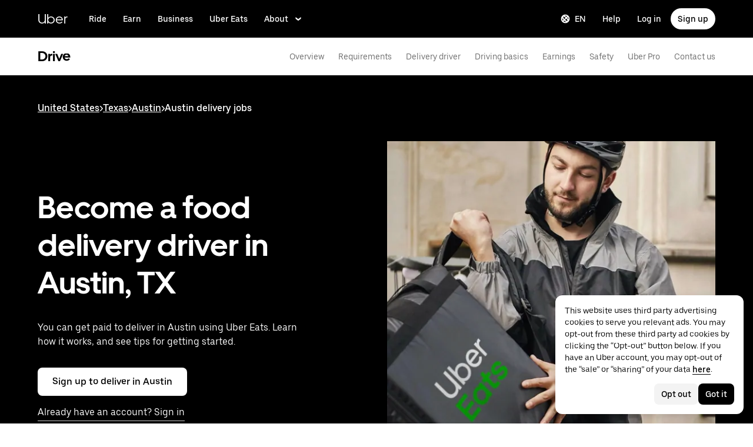

--- FILE ---
content_type: image/svg+xml
request_url: https://tb-static.uber.com/prod/udam-assets/1449a3ed-7140-41ad-9280-1204b2682b15.svg
body_size: -225
content:
<svg width="24" height="24" viewBox="0 0 24 24" fill="none" xmlns="http://www.w3.org/2000/svg">
  <title>Clock (filled)</title>
  <g transform="matrix(
          1 0
          0 1
          1 1
        )"><path fill-rule="nonzero" clip-rule="nonzero" d="M 11 0 C 4.900000095367432 0 0 4.900000095367432 0 11 C 0 17.100000381469727 4.900000095367432 22 11 22 C 17.100000381469727 22 22 17.100000381469727 22 11 C 22 4.900000095367432 17.100000381469727 0 11 0 Z M 17 13 L 9 13 L 9 3 L 12 3 L 12 10 L 17 10 L 17 13 Z" fill="currentColor"/></g>
</svg>

--- FILE ---
content_type: image/svg+xml
request_url: https://tb-static.uber.com/prod/udam-assets/a4c9a94b-3f0f-41b2-b85d-6872d670e3ad.svg
body_size: -81
content:
<svg width="24" height="24" viewBox="0 0 24 24" fill="none" xmlns="http://www.w3.org/2000/svg">
  <title>Person driver (filled)</title>
  <g transform="matrix(
          1 0
          0 1
          3 1
        )"><path fill-rule="evenodd" clip-rule="evenodd" d="M 9 11 C 12.03759765625 11 14.5 8.53759765625 14.5 5.5 C 14.5 2.46240234375 12.03759765625 0 9 0 C 5.96240234375 0 3.5 2.46240234375 3.5 5.5 C 3.5 8.53759765625 5.96240234375 11 9 11 Z M 6 22 C 6 20.300048828125 7.39990234375 19 9 19 C 10.60009765625 19 12 20.300048828125 12 22 L 6 22 Z M 18 22 L 18 19 C 18 15.699951171875 15.2998046875 13 12 13 L 6 13 C 2.7001953125 13 0 15.699951171875 0 19 L 0 22 L 3 22 C 3 18.699951171875 5.7001953125 16 9 16 C 12.2998046875 16 15 18.699951171875 15 22 L 18 22 Z" fill="currentColor"/></g>
</svg>

--- FILE ---
content_type: application/javascript; charset=utf-8
request_url: https://www.uber.com/_static/client-2815-ec97adb3964bd647.js
body_size: 6072
content:
(self.webpackChunkFusion=self.webpackChunkFusion||[]).push([[2815],{27595:(e,t,i)=>{"use strict";i.d(t,{c:()=>o});const o={CTA_ONE:"ctaOne",CTA_TWO:"ctaTwo"}},29072:(e,t,i)=>{"use strict";i.d(t,{E:()=>u});var o=i(5107),l=i(90417),n=i("__fusion__95b4ba69e5"),a=i(43065),r=i(20196),d=i(40014);const s=(0,l.forwardRef)((function(e,t){let{video:i}=e;return i?(0,d.FD)("video",{ref:t,height:"100%",width:"100%",children:[i.webM&&(0,d.Y)("source",{src:i.webM,type:"video/webm"}),i.mp4&&(0,d.Y)("source",{src:i.mp4,type:"video/mp4"}),(0,d.Y)("track",{kind:"captions",src:""})]}):null})),c=e=>{const{fallback:t,small:i,medium:c,large:u,isPlaysInline:h,hasControls:g,isAutoPlay:m,isMuted:p,isPlaying:b,isLooping:y}=e,[,f]=(0,a.c6)(),{mediaQuery:v}=f,x=(0,r.U)(v.small),k=(0,r.U)(v.medium),C=(0,r.U)(v.large),M=(0,l.useRef)(null);return n.useEffect((()=>{const e=M.current,t=()=>{null==e||e.play()};return null==e||e.load(),e&&(e.defaultMuted=!!p,e.muted=!!p,e.playsInline=Boolean(h),e.controls=!!g,e.loop=!!y,e.autoplay=!!m,b&&e.addEventListener("canplay",t)),()=>{b&&(null==e||e.removeEventListener("canplay",t)),null==e||e.pause()}}),[x,k,C,g,m,y,p,b,h]),(0,o.LL)(e)?C?(0,d.Y)(s,{ref:M,video:u}):k?(0,d.Y)(s,{ref:M,video:c}):x?(0,d.Y)(s,{ref:M,video:i}):(0,d.Y)(s,{ref:M,video:t}):null},u=e=>{const{hasControls:t}=e,i=t?{isAutoPlay:!0,isLooping:!1,isMuted:!1,isPlaysInline:!1}:{isAutoPlay:!0,isLooping:!0,isMuted:!0,isPlaysInline:!0};return(0,o.LL)(e)?(0,d.Y)(c,{...e,...i}):null}},31875:(e,t,i)=>{"use strict";function o(e,t){const i={...e};for(const e of Object.keys(t))void 0===i[e]&&(i[e]=t[e]);return i}i.d(t,{H:()=>o})},33877:(e,t,i)=>{"use strict";i.d(t,{A:()=>a});var o=i(90417),l=i(55733),n=i(40014);class a extends o.Component{render(){return(0,n.Y)(l.A,{viewBox:"0 0 12 12",...this.props,children:(0,n.Y)("path",{d:"M10.595 0L6 4.596 1.405 0 0 1.404 4.596 6 0 10.595 1.405 12 6 7.404 10.595 12 12 10.595 7.404 6 12 1.404z"})})}}},38430:(e,t,i)=>{"use strict";i.d(t,{A:()=>T});var o=i(90417),l=i("__fusion__95b4ba69e5"),n=i(43065),a=i(55524),r=i.n(a),d=i(46488),s=i(33877),c=i(60647),u=i(40014);function h(e,t,i){return(t=function(e){var t=function(e,t){if("object"!=typeof e||null===e)return e;var i=e[Symbol.toPrimitive];if(void 0!==i){var o=i.call(e,t||"default");if("object"!=typeof o)return o;throw new TypeError("@@toPrimitive must return a primitive value.")}return("string"===t?String:Number)(e)}(e,"string");return"symbol"==typeof t?t:String(t)}(t))in e?Object.defineProperty(e,t,{value:i,enumerable:!0,configurable:!0,writable:!0}):e[t]=i,e}const{animation:g,breakpoints:m,fontSize:p,layout:b}=d.Ay.values,{colors:y}=d.Ay.samba,f="@media (max-width: ".concat(m.palm,")"),v="@media (max-width: ".concat(m.portable,")"),x=(0,n.I4)("div",(e=>{let{$layoutStyle:t}=e;return{alignItems:"center",backgroundColor:"rgba(0,0,0,0.95)",bottom:0,boxSizing:"border-box",display:"flex",height:"100%",justifyContent:"center",left:0,padding:"fullWidth"===t?0:b.fixedBlockPaddingSidesDesk,position:"fixed",right:0,top:0,width:"100%",zIndex:999998,[v]:{padding:"fullWidth"===t?0:b.fixedBlockPaddingSidesPortable},[f]:{padding:"fullWidth"===t?0:b.fixedBlockPaddingSidesPalm}}})),k=(0,n.I4)("div",(e=>{let{$rtl:t}=e;return{alignItems:"center",display:"flex",flexDirection:"row",height:"auto",left:t?0:"auto",position:"absolute",right:t?"auto":0,top:0}})),C=(0,n.I4)("button",(e=>{let{$rtl:t}=e;return{backgroundColor:y.mono300,border:0,color:y.mono1000,cursor:"pointer",display:"flex",flexDirection:"column",fontSize:p.fixedHeading4Desk,margin:t?"0 auto 0 0":"0 0 0 auto",padding:"10px",textAlign:"inherit",textDecoration:"none",transition:g.uiSpeed,zIndex:9999,":active":{backgroundColor:y.mono500},":focus":{backgroundColor:y.mono500},":hover":{backgroundColor:y.mono400},[v]:{fontSize:p.fixedHeading4Portable,margin:t?"0 auto 0 0":"0 0 0 auto"},[f]:{fontSize:p.fixedHeading4Palm,margin:t?"0 auto 0 0":"0 0 0 auto"}}})),M=(0,n.I4)("div",{maxWidth:"160vh",position:"relative",width:"100%"});class T extends o.Component{constructor(){super(...arguments),h(this,"state",{currentVideoUrl:"",openModal:!1}),h(this,"handleSimpleModalOpen",(()=>{this.setState({currentVideoUrl:this.props.videoUrl||"",openModal:!0})})),h(this,"handleModalClose",(()=>{this.setState({currentVideoUrl:"",openModal:!1})})),h(this,"handleModalOpen",(e=>{this.setState({currentVideoUrl:e,openModal:!0})})),h(this,"handleKeyPress",(e=>{27===e.keyCode&&this.handleModalClose()}))}componentDidMount(){r().addEventListener("keydown",this.handleKeyPress)}componentWillUnmount(){r().removeEventListener("keydown",this.handleKeyPress)}renderChildrenWithProps(){const{children:e,videoUrl:t}=this.props,i=t?this.handleSimpleModalOpen:this.handleModalOpen;return o.Children.map(e,(e=>l.cloneElement(e,{handleClick:i,isModalOpen:this.state.openModal})))}render(){const{rtl:e,translations:t,layoutStyle:i}=this.props,o=t["common.button.close.aria-label"]||"Close";return(0,u.FD)("div",{className:"video-overlay",children:[this.state.openModal&&this.state.currentVideoUrl&&(0,u.FD)(x,{$layoutStyle:i,onClick:this.handleModalClose,children:[(0,u.Y)(k,{$rtl:e,children:(0,u.Y)(C,{$rtl:e,"aria-label":o,className:"overlay-close",tabIndex:0,onClick:this.handleModalClose,onKeyPress:this.handleModalClose,children:(0,u.Y)(s.A,{})})}),(0,u.Y)(M,{children:(0,u.Y)(c.A,{autoplay:"1",videoUrl:this.state.currentVideoUrl})})]}),this.renderChildrenWithProps()]})}}h(T,"defaultProps",{translations:{}})},44238:(e,t,i)=>{"use strict";i.d(t,{k1:()=>o,n_:()=>l});const o={LEFT:"left",RIGHT:"right"},l={LEFT:"left",RIGHT:"right"};Object.freeze({DESKTOP:"desktop",PALM:"palm",PORTABLE:"portable"}),Object.freeze({LTR:"ltr",RTL:"rtl"}),Object.freeze({BLOCK:"block",DEFAULT:"default",FLUSH:"flush",FLUSH_BOTTOM:"flush--top",FLUSH_END:"flush--ends",FLUSH_TOP:"flush--top",FLUSH_VERTICAL:"flush--vertical",HALF:"half",INSET:"inset",QUARTER:"quarter"}),Object.freeze({AUTO:"auto",R1X1:"aspect_1_1",R3X4:"aspect_3_4",R4X3:"aspect_4_3",R9X16:"aspect_9_16",R16X9:"aspect_16_9",R263X1:"aspect_263_1"}),Object.freeze({DOWN:40,LEFT:37,RIGHT:39,SPACE:32,TAB:9,UP:38})},55524:(e,t,i)=>{var o,l="undefined"!=typeof i.g?i.g:"undefined"!=typeof window?window:{},n=i(93370);"undefined"!=typeof document?o=document:(o=l["__GLOBAL_DOCUMENT_CACHE@4"])||(o=l["__GLOBAL_DOCUMENT_CACHE@4"]=n),e.exports=o},55733:(e,t,i)=>{"use strict";i.d(t,{A:()=>n});var o=i("__fusion__95b4ba69e5"),l=i(40014);class n extends o.Component{render(){const{children:e,...t}=this.props;return e&&(0,l.Y)("svg",{"aria-hidden":"true",fill:"currentColor",focusable:"false",height:"1em",width:"1em",...t,children:e})}}},72815:(e,t,i)=>{"use strict";i.d(t,{f:()=>Z});var o=i(38430),l=i(25),n=i(44238),a=i(31875),r=i(90417),d=i(43065),s=i(41173),c=i(5655),u=i(3911),h=i(76705),g=i(65714),m=i(74556),p=i(27595),b=i(17314),y=i(96809),f=i(17070),v=i(14586),x=i(18928),k=i(53567),C=i(73354),M=i(29072),T=i(60647),I=i("__fusion__d1d3215ac9"),w=i("__fusion__aa85bdfd18"),_=i(46624),A=i(23879),S=i(20949),L=i(46488);function Y(e){return void 0===e?null:e}const{values:{fontSize:P},buttonReset:D}=L.Ay,B=((0,d.I4)("div",(e=>{let{$theme:t,$isFlush:i}=e;const{mediaQuery:o,sizing:l}=t;return{[o.large]:{marginTop:i?l.scale1600:0}}})),(0,d.I4)("div",(e=>{let{$playButtonColor:t,$theme:i}=e;return{alignItems:"center",color:t,cursor:"pointer",display:"flex",fontSize:"88px",left:"calc(50% - 44px)",position:"absolute",top:"calc(50% - 44px)",transform:"rtl"===i.direction?"scale(-1)":"none",zIndex:1}}))),U=(0,d.I4)("span",(e=>{let{$rtl:t}=e;return{alignItems:"center",display:"flex",fontSize:"58px",height:"58px",marginLeft:t?"10px":0,marginRight:t?0:"10px",transform:t?"scale(-1)":"none"}})),V=(0,d.I4)("button",(e=>{let{$playButtonColor:t,$display:i,$theme:o}=e;const{mediaQuery:l}=o,n={...D,alignItems:"center",color:t,cursor:"pointer",fontSize:P.fixedBodyMediumDesk,margin:"12px 0 0 0"};return Array.isArray(i)?{...n,[l.small]:{display:Y(null==i?void 0:i[1])},[l.medium]:{display:Y(null==i?void 0:i[2])},[l.large]:{display:Y(null==i?void 0:i[3])}}:{...n,display:null!=i?i:"flex"}}));var E=i(40014);const O=e=>{let{$display:t="grid",$gridColumn:i=["1/-1"],$order:o=[0],$hasVideo:l,children:n}=e;return(0,E.Y)(f.A,{alignSelf:"center",display:t,gridColumn:i,order:o,overrides:{Block:{style:{cursor:l?"pointer":"default"}}},width:"100%",children:n})},z=e=>{let{playButtonColorTransformed:t,handleClick:i,videoThumbnailUrl:o,css:l}=e;const n=(0,_.Q)(o);return(0,E.Y)("div",{className:l({alignItems:"center",cursor:"default",display:"flex",height:"100%",justifyContent:"center",width:"100%"}),children:(0,E.FD)("div",{className:l({overflow:"hidden",width:"100%"}),children:[(0,E.Y)(B,{$playButtonColor:t,className:"overlay-open",onClick:i,onKeyPress:i,children:(0,E.Y)(w.A,{})}),(0,E.Y)("img",{alt:"youtube thumbnail",className:l({height:"auto",width:"100%"}),src:n})]})})},F=e=>{let{logo:t,justifyTextPosition:i,hideMobile:o,hideTablet:l,hideDesktop:n}=e;const[a,r]=(0,d.c6)(),s=(0,m.Cr)();return t&&s(t)?(0,E.Y)("div",{className:a({display:"flex",justifyContent:"center"===i?"center":"right"===i?"flex-end":"flex-start",marginBottom:r.sizing.scale600,width:"100%",...o&&{"@media (max-width: 767px)":{display:"none !important"}},...l&&{"@media (min-width: 768px) and (max-width: 1023px)":{display:"none !important"}},...n&&{"@media (min-width: 1024px)":{display:"none !important"}}}),children:(0,E.Y)("div",{className:a({"> img":{height:"auto",maxHeight:"100%",maxWidth:"100%",objectFit:"contain",width:"auto"},"@media (min-width: 768px)":{maxHeight:r.sizing.scale1400,maxWidth:"300px"},"@media (min-width: 1024px)":{maxHeight:"70px",maxWidth:"400px"},maxHeight:r.sizing.scale1200,maxWidth:"200px",width:"auto"}),children:(0,E.Y)(A.o,{alt:"Logo",image:t,maxWidths:[200,300,400],autoHeight:!0})})}):null},$=e=>{var t,i,o,l,n,a,r;let{textAlign:s,contentPositionMap:u,animations:h,bodyShowMore:g,eyebrow:m,heading:p,headingLevel:_,anchorName:L,body:Y,ctaVideoLightboxModal:P,ctaTransformed:D,subheading:$,textColor:H,justifyTextPosition:R,isLoading:j,imageBlockResponsiveDisplay:N,handleClick:W,playButtonColorTransformed:K,responsivePlayButtonDisplay:G,playText:X,hasVideo:Q,image:Z,imageTablet:q,imageMobile:J,textPosition:ee="left",showImageGroup:te,hasVideoUpload:ie,isValidImage:oe,imageAspectRatio:le,highlightVideo:ne,videoUrl:ae,embedVideo:re,videoThumbnailUrl:de,rtl:se,logo:ce,logoConfig:ue,ctaOverride:he}=e;const[ge,me]=(0,d.c6)(),pe=null!==(t=null==D||null===(i=D.ctaPrimary)||void 0===i?void 0:i.href)&&void 0!==t?t:"",be=(e=>{let{ctaOverride:t,ctaVideoLightboxModal:i,ctaVideoUrl:o,handleClick:l}=e;return t?"override":i&&l&&o?"videoLightbox":"default"})({ctaOverride:he,ctaVideoLightboxModal:P,ctaVideoUrl:pe,handleClick:W}),ye=(null==ue?void 0:ue.logo)||ce,fe=null!==(o=null==ue?void 0:ue.hideLogoDesktop)&&void 0!==o&&o,ve=null!==(l=null==ue?void 0:ue.hideLogoTablet)&&void 0!==l&&l,xe=null!==(n=null==ue?void 0:ue.hideLogoMobile)&&void 0!==n&&n,ke="center"===R||"right"===R?R:"left";return(0,E.FD)(E.FK,{children:[(0,E.FD)(v.E,{$alignSelf:s,$gridColumn:u.content[ee].cols,$order:u.content[ee].order,children:[(0,E.Y)(F,{hideDesktop:fe,hideMobile:xe,hideTablet:ve,justifyTextPosition:ke,logo:ye}),"override"===be&&(0,E.FD)(E.FK,{children:[(0,E.Y)(x.A,{animations:h,body:Y,bodySize:k.bL.MEDIUM,color:H,enableBodyShowMore:g,enableSkeleton:j,eyebrow:m,heading:p,headingAnchorName:L,headingSize:_,justifyContent:R,rtl:se,subheading:$,textAlign:R,width:[100,85,100]}),he]}),"videoLightbox"===be&&(0,E.FD)(E.FK,{children:[(0,E.Y)(x.A,{animations:h,body:Y,bodySize:k.bL.MEDIUM,color:H,enableBodyShowMore:g,enableSkeleton:j,eyebrow:m,heading:p,headingAnchorName:L,headingSize:_,justifyContent:R,rtl:se,subheading:$,textAlign:R,width:[100,85,100]}),(0,E.Y)("div",{className:ge({display:"flex",justifyContent:s||"center",marginTop:me.sizing.scale800}),children:(0,E.Y)(C.ls,{ctaText:null==D||null===(a=D.ctaPrimary)||void 0===a?void 0:a.text,ctaType:null==D||null===(r=D.ctaPrimary)||void 0===r?void 0:r.ctaType,role:"button",startEnhancer:()=>(0,E.Y)(I.A,{size:20}),tabIndex:"0",onClick:()=>W&&W(pe),onKeyPress:()=>W&&W(pe)})})]}),"default"===be&&(0,E.FD)(E.FK,{children:[(0,E.Y)(x.A,{animations:h,body:Y,bodySize:k.bL.MEDIUM,color:H,cta:D,ctaSize:"medium",enableBodyShowMore:g,enableSkeleton:j,eyebrow:m,heading:p,headingAnchorName:L,headingSize:_,justifyContent:R,rtl:se,subheading:$,textAlign:R,width:[100,85,100]}),Q&&(0,E.FD)(V,{$display:G,$playButtonColor:K,className:"overlay-open",tabIndex:0,type:"button",onClick:W,onKeyPress:W,children:[(0,E.Y)(U,{$rtl:se,children:(0,E.Y)(w.A,{})}),(0,E.Y)("span",{className:"play-text-label",children:X})]})]})]}),te&&(0,E.Y)(O,{$display:N,$gridColumn:u.image[ee].cols,$hasVideo:Q,$order:u.image[ee].order,children:(0,E.Y)(c.k,{animations:h,target:"imageGroup",children:ie?(0,E.Y)(M.E,{...ne,hasControls:!(null!=ne&&ne.looping),isPlaying:!0}):Q&&re?(0,E.Y)(T.A,{autoplay:"0",videoUrl:ae}):oe?(0,E.FD)(b.A,{aspectRatio:le,position:"relative",children:[Q&&!re&&(0,E.Y)(B,{$playButtonColor:K,className:"overlay-open",onClick:W,onKeyPress:W,children:(0,E.Y)(w.A,{})}),oe&&Z&&(0,E.Y)(f.A,{overrides:{Block:{style:{cursor:"default"}}},children:(0,E.Y)(y.A,{children:(0,E.Y)(S.A,{children:(0,E.Y)(A.o,{alt:"",aspectRatio:le,image:Z,imageMobile:J,imageTablet:q,maxWidths:u.image[ee].maxWidths})})})})]}):(0,E.Y)(b.A,{aspectRatio:le,height:"100%",position:"relative",children:(0,E.Y)(z,{css:ge,handleClick:W,playButtonColorTransformed:K,videoThumbnailUrl:de})})})})]})},H={aspect_1_1:1,aspect_3_2:1.5,aspect_4_5:.8,aspect_16_9:16/9},R=e=>{const t=e.match(/^.*((youtu.be\/)|(v\/)|(\/u\/\w\/)|(embed\/)|(watch\?))\??v?=?([^#&?]*).*/);return t&&11==t[7].length?t[7]:""},j=e=>{let{hasVideo:t,hasVideoUpload:i,highlightImageStyle:o,hideImageMobile:l,hideImageTablet:n,hideImageDesktop:a}=e;return(t||i)&&"fullWidth"!=o?"grid":[Boolean(l)?"none":"grid",Boolean(l)?"none":"grid",Boolean(n)?"none":"grid","fullWidth"==o||Boolean(a)?"none":"grid"]},N=e=>{let{highlightImageStyle:t,isValidImage:i}=e;const o={desktop:"auto",mobile:"auto",tablet:"auto"},l={...o},n={...o};return"fullWidth"===t&&i&&(n.desktop="".concat(h.dj,"px"),l.desktop="".concat(h.XJ,"px")),{responsiveMaxHeight:n,responsiveMinHeight:l}},W=e=>{let{backgroundImageLarge:t,backgroundImageSmall:i,backgroundImageMedium:o,image:l,imageMobile:n,imageTablet:a,isValidImage:r,highlightImageStyle:d}=e,s={desktop:null!=t?t:{},mobile:null!=i?i:{},tablet:null!=o?o:{}};return"fullWidth"===d&&r&&(s={desktop:l,mobile:n,tablet:a}),s},K=e=>{let{containerBackgroundTransparent:t,isValidImage:i,highlightImageStyle:o}=e;if(Array.isArray(t))return t;const l=Array(4).fill(Boolean(t));return"fullWidth"===o&&i&&(l[3]=!0),l},G=(e,t)=>{const i={button:"button",inverted:"inverted",link:"text",primary:"button",secondary:"inverted",text:"text"}[e];return"text"===i?i:"button"===i?"light"===t?"inverted":i:"inverted"===i?i:""},X=(e,t)=>"true"===t?1===e?[2,2,2,1]:[1,1,1,2]:e;function Q(e){var t,i,o,l,n,a,h,b;const{animations:y,textColor:f,aspectRatio:v="aspect_4_5",textPosition:x="left",body:k,ctaVideoLightboxModal:C,ctaOne:M,ctaTwo:T,ctaColorTheme:I,eyebrow:w,bodyShowMore:_,flipMobile:A,hasVideo:S,embedVideo:L,heading:Y,headingLevel:P,highlightVideo:D,playText:B="Play Video",handleClick:U,image:V,hideImageDesktop:O,imageTablet:z,hideImageTablet:F,imageMobile:Q,hideImageMobile:Z,playButtonColor:q,subheading:J,textAlign:ee="center",videoUrl:te,anchorName:ie,backgroundImageLarge:oe,backgroundImageMedium:le,backgroundImageSmall:ne,containerBackgroundTransparent:ae,highlightImageStyle:re,justifyText:de="left",eventTrackers:se={},isLoading:ce=!1,logo:ue,logoConfig:he,ctaOverride:ge}=e,[,me]=(0,d.c6)(),pe=Boolean((null==D||null===(t=D.fallback)||void 0===t?void 0:t.webM)||(null==D||null===(i=D.fallback)||void 0===i?void 0:i.mp4)||(null==D||null===(o=D.small)||void 0===o?void 0:o.webM)||(null==D||null===(l=D.small)||void 0===l?void 0:l.mp4)||(null==D||null===(n=D.medium)||void 0===n?void 0:n.webM)||(null==D||null===(a=D.medium)||void 0===a?void 0:a.mp4)||(null==D||null===(h=D.large)||void 0===h?void 0:h.webM)||(null==D||null===(b=D.large)||void 0===b?void 0:b.mp4)),be=(0,m.Cr)()(V),ye=be||S||pe,fe=H[v],ve="rtl"===me.direction,xe=ve&&"center"!==de?"right":de,ke=ye&&!O?"span 5":"span 8",Ce=ye&&!O?8:5,Me="center"!==de||ye&&!O?ye&&!O?x:"left":de,Te="dark"===q?me.colors.mono1000:me.colors.mono100,Ie=te?"https://img.youtube.com/vi/".concat(R(te),"/mqdefault.jpg"):"",we=(0,r.useMemo)((()=>["none","none","none",S&&"fullWidth"===re?"flex":"none"]),[S,re]),_e=(0,r.useMemo)((()=>K({containerBackgroundTransparent:ae,highlightImageStyle:re,isValidImage:be})),[ae,re,be]),Ae=(0,r.useMemo)((()=>W({backgroundImageLarge:oe,backgroundImageMedium:le,backgroundImageSmall:ne,highlightImageStyle:re,image:V,imageMobile:Q,imageTablet:z,isValidImage:be})),[oe,ne,le,V,Q,z,be,re]),{responsiveMinHeight:Se,responsiveMaxHeight:Le}=(0,r.useMemo)((()=>N({highlightImageStyle:re,isValidImage:be})),[re,be]),Ye=(0,r.useMemo)((()=>j({hasVideo:S,hasVideoUpload:pe,hideImageDesktop:O,hideImageMobile:Z,hideImageTablet:F,highlightImageStyle:re})),[S,pe,re,Z,F,O]),Pe=(0,r.useMemo)((()=>{var e,t,i,o,l,n;return{ctaPrimary:{...null==M?void 0:M.ctaDetails,ctaType:G((null==M?void 0:M.ctaType)||"",I||""),onClick:(null===(e=se[p.c.CTA_ONE])||void 0===e||null===(e=e.trackClickEvents)||void 0===e?void 0:e.bind(null,{category:"1",label:(null==M||null===(t=M.ctaDetails)||void 0===t?void 0:t.text)||"",redirectUrl:(null==M||null===(i=M.ctaDetails)||void 0===i?void 0:i.href)||""}))||g.t},ctaSecondary:{...null==T?void 0:T.ctaDetails,ctaType:G((null==T?void 0:T.ctaType)||"",I||""),onClick:(null===(o=se[p.c.CTA_TWO])||void 0===o||null===(o=o.trackClickEvents)||void 0===o?void 0:o.bind(null,{category:"1",label:(null==T||null===(l=T.ctaDetails)||void 0===l?void 0:l.text)||"",redirectUrl:(null==T||null===(n=T.ctaDetails)||void 0===n?void 0:n.href)||""}))||g.t}}}),[I,M,T,se]),De=(0,s.$y)(s.cj,s.cj,s.cj,6),Be=(0,r.useMemo)((()=>{const e={center:3,left:1,right:Ce};return{content:{left:{cols:["1/-1","1/-1","1/-1","".concat(e[Me]," / ").concat(ke)],order:X(1,A)},right:{cols:["1/-1","1/-1","1/-1","".concat(e[Me]," / ").concat(ke)],order:X(2,A)}},image:{left:{cols:["1/-1","1/-1","1/-1","7 / span 6"],maxWidths:De,order:X(2,A)},right:{cols:["1/-1","1/-1","1/-1","span 6"],maxWidths:De,order:X(1,A)}}}}),[Me,ke,A,De,Ce]),Ue=(0,r.useMemo)((()=>be||S||pe),[be,S,pe]);return(0,E.Y)(c.k,{animations:y,target:"fullBlock",children:(0,E.Y)(u.Z,{...e,backgroundImageLarge:oe,backgroundImageMedium:le,backgroundImageSmall:ne,containerBackgroundTransparent:_e,maxHeight:Le,minHeight:Se,responsiveBackgroundImage:Ae,children:(0,E.Y)($,{anchorName:ie,animations:y,body:k,bodyShowMore:_,contentPositionMap:Be,ctaOverride:ge,ctaTransformed:Pe,ctaVideoLightboxModal:C,embedVideo:L,eyebrow:w,handleClick:U,hasVideo:S,hasVideoUpload:pe,heading:Y,headingLevel:P,highlightVideo:D,image:V,imageAspectRatio:fe,imageBlockResponsiveDisplay:Ye,imageMobile:Q,imageTablet:z,isLoading:ce,isValidImage:be,justifyTextPosition:xe,logo:ue,logoConfig:he,playButtonColorTransformed:Te,playText:B,responsivePlayButtonDisplay:we,rtl:ve,showImageGroup:Ue,subheading:J,textAlign:ee,textColor:f,textPosition:x,videoThumbnailUrl:Ie,videoUrl:te})})})}function Z(e){const t=(0,a.H)(e,q),{userData:i,isPersonalized:n,...r}=t,{loading:d}=i||{},{anchorName:s,videoUrl:c,translations:u,rtl:h,analyticsEvents:g,analyticsHandler:m,ctaVideoLightboxModal:p}=t,b=(0,l.Mu)(g,m);let y=(0,E.Y)(Q,{...r,anchorName:s,eventTrackers:b,hasVideo:!!c,isLoading:d}),f=c||p?(e=>(0,E.Y)(o.A,{rtl:h,translations:u,...c?{videoUrl:c}:{},children:e}))(y):y;return(0,E.Y)(E.FK,{children:f})}const q={analyticsEvents:{},analyticsHandler:()=>{},containerBackgroundTransparent:!0,ctaOne:{ctaDetails:{},ctaType:"text"},ctaTwo:{ctaDetails:{},ctaType:"text"},flipMobile:"false",headingLevel:2,textAlign:"center",textPosition:n.n_.LEFT}},76705:(e,t,i)=>{"use strict";i.d(t,{F3:()=>n,XJ:()=>o,dj:()=>l});const o=480,l=900,n=function(e){let t=arguments.length>1&&void 0!==arguments[1]?arguments[1]:0;const{height:i,width:n}=e||{};if(!n&&!i)return"".concat(o,"px");let a=t*(i/n);return a<o&&(a=o),a>l&&(a=l),"".concat(a,"px")}},93370:()=>{},__fusion__aa85bdfd18:(e,t,i)=>{"use strict";i.d(t,{A:()=>n});var o=i(90417),l=i(40014);const n=o.forwardRef((function(e,t){let{title:i="Youtube",titleId:o,size:n="1em",...a}=e;return(0,l.FD)("svg",{width:n,height:n,viewBox:"0 0 24 24",fill:"none",ref:t,"aria-labelledby":o,...a,children:[void 0===i?(0,l.Y)("title",{id:o,children:"Youtube"}):i?(0,l.Y)("title",{id:o,children:i}):null,(0,l.Y)("path",{d:"M23 12s0-3.85-.46-5.58c-.25-.95-1-1.7-1.94-1.96C18.88 4 12 4 12 4s-6.88 0-8.6.46c-.95.25-1.69 1.01-1.94 1.96C1 8.15 1 12 1 12s.04 3.85.5 5.58c.25.95 1 1.7 1.95 1.96 1.71.46 8.59.46 8.59.46s6.88 0 8.6-.46c.95-.25 1.69-1.01 1.94-1.96.46-1.73.42-5.58.42-5.58Zm-13 3.27V8.73L15.5 12 10 15.27Z",fill:"currentColor"})]})}))},__fusion__d1d3215ac9:(e,t,i)=>{"use strict";i.d(t,{A:()=>n});var o=i(90417),l=i(40014);const n=o.forwardRef((function(e,t){let{title:i="Player play",titleId:o,size:n="1em",...a}=e;return(0,l.FD)("svg",{width:n,height:n,viewBox:"0 0 24 24",fill:"none",ref:t,"aria-labelledby":o,...a,children:[void 0===i?(0,l.Y)("title",{id:o,children:"Player play"}):i?(0,l.Y)("title",{id:o,children:i}):null,(0,l.Y)("path",{d:"M5 1.7 22.8 12 5 22.3V1.7Z",fill:"currentColor"})]})}))}}]);
//# sourceMappingURL=https://sourcemaps.uberinternal.com/raw/uber-sites/client-2815-ec97adb3964bd647.js.map